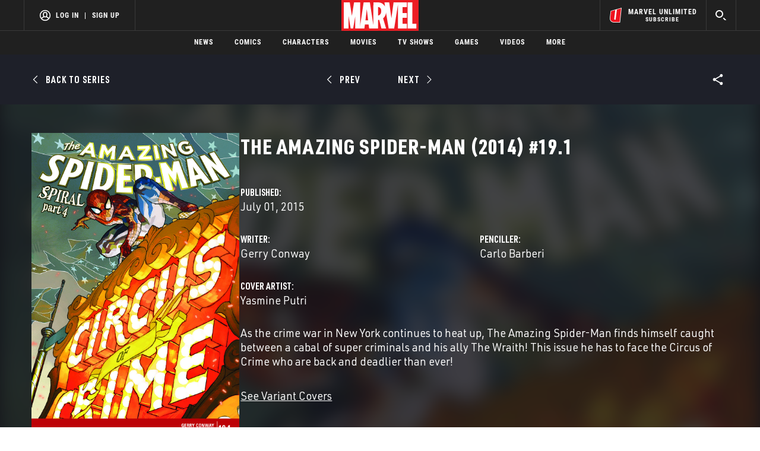

--- FILE ---
content_type: text/html; charset=utf-8
request_url: https://www.google.com/recaptcha/enterprise/anchor?ar=1&k=6LdY8_cZAAAAACuaDxPPyWpDPk5KXjGfPstGnKz1&co=aHR0cHM6Ly9jZG4ucmVnaXN0ZXJkaXNuZXkuZ28uY29tOjQ0Mw..&hl=en&v=N67nZn4AqZkNcbeMu4prBgzg&size=invisible&anchor-ms=20000&execute-ms=30000&cb=ekuhbxt1aqp3
body_size: 48589
content:
<!DOCTYPE HTML><html dir="ltr" lang="en"><head><meta http-equiv="Content-Type" content="text/html; charset=UTF-8">
<meta http-equiv="X-UA-Compatible" content="IE=edge">
<title>reCAPTCHA</title>
<style type="text/css">
/* cyrillic-ext */
@font-face {
  font-family: 'Roboto';
  font-style: normal;
  font-weight: 400;
  font-stretch: 100%;
  src: url(//fonts.gstatic.com/s/roboto/v48/KFO7CnqEu92Fr1ME7kSn66aGLdTylUAMa3GUBHMdazTgWw.woff2) format('woff2');
  unicode-range: U+0460-052F, U+1C80-1C8A, U+20B4, U+2DE0-2DFF, U+A640-A69F, U+FE2E-FE2F;
}
/* cyrillic */
@font-face {
  font-family: 'Roboto';
  font-style: normal;
  font-weight: 400;
  font-stretch: 100%;
  src: url(//fonts.gstatic.com/s/roboto/v48/KFO7CnqEu92Fr1ME7kSn66aGLdTylUAMa3iUBHMdazTgWw.woff2) format('woff2');
  unicode-range: U+0301, U+0400-045F, U+0490-0491, U+04B0-04B1, U+2116;
}
/* greek-ext */
@font-face {
  font-family: 'Roboto';
  font-style: normal;
  font-weight: 400;
  font-stretch: 100%;
  src: url(//fonts.gstatic.com/s/roboto/v48/KFO7CnqEu92Fr1ME7kSn66aGLdTylUAMa3CUBHMdazTgWw.woff2) format('woff2');
  unicode-range: U+1F00-1FFF;
}
/* greek */
@font-face {
  font-family: 'Roboto';
  font-style: normal;
  font-weight: 400;
  font-stretch: 100%;
  src: url(//fonts.gstatic.com/s/roboto/v48/KFO7CnqEu92Fr1ME7kSn66aGLdTylUAMa3-UBHMdazTgWw.woff2) format('woff2');
  unicode-range: U+0370-0377, U+037A-037F, U+0384-038A, U+038C, U+038E-03A1, U+03A3-03FF;
}
/* math */
@font-face {
  font-family: 'Roboto';
  font-style: normal;
  font-weight: 400;
  font-stretch: 100%;
  src: url(//fonts.gstatic.com/s/roboto/v48/KFO7CnqEu92Fr1ME7kSn66aGLdTylUAMawCUBHMdazTgWw.woff2) format('woff2');
  unicode-range: U+0302-0303, U+0305, U+0307-0308, U+0310, U+0312, U+0315, U+031A, U+0326-0327, U+032C, U+032F-0330, U+0332-0333, U+0338, U+033A, U+0346, U+034D, U+0391-03A1, U+03A3-03A9, U+03B1-03C9, U+03D1, U+03D5-03D6, U+03F0-03F1, U+03F4-03F5, U+2016-2017, U+2034-2038, U+203C, U+2040, U+2043, U+2047, U+2050, U+2057, U+205F, U+2070-2071, U+2074-208E, U+2090-209C, U+20D0-20DC, U+20E1, U+20E5-20EF, U+2100-2112, U+2114-2115, U+2117-2121, U+2123-214F, U+2190, U+2192, U+2194-21AE, U+21B0-21E5, U+21F1-21F2, U+21F4-2211, U+2213-2214, U+2216-22FF, U+2308-230B, U+2310, U+2319, U+231C-2321, U+2336-237A, U+237C, U+2395, U+239B-23B7, U+23D0, U+23DC-23E1, U+2474-2475, U+25AF, U+25B3, U+25B7, U+25BD, U+25C1, U+25CA, U+25CC, U+25FB, U+266D-266F, U+27C0-27FF, U+2900-2AFF, U+2B0E-2B11, U+2B30-2B4C, U+2BFE, U+3030, U+FF5B, U+FF5D, U+1D400-1D7FF, U+1EE00-1EEFF;
}
/* symbols */
@font-face {
  font-family: 'Roboto';
  font-style: normal;
  font-weight: 400;
  font-stretch: 100%;
  src: url(//fonts.gstatic.com/s/roboto/v48/KFO7CnqEu92Fr1ME7kSn66aGLdTylUAMaxKUBHMdazTgWw.woff2) format('woff2');
  unicode-range: U+0001-000C, U+000E-001F, U+007F-009F, U+20DD-20E0, U+20E2-20E4, U+2150-218F, U+2190, U+2192, U+2194-2199, U+21AF, U+21E6-21F0, U+21F3, U+2218-2219, U+2299, U+22C4-22C6, U+2300-243F, U+2440-244A, U+2460-24FF, U+25A0-27BF, U+2800-28FF, U+2921-2922, U+2981, U+29BF, U+29EB, U+2B00-2BFF, U+4DC0-4DFF, U+FFF9-FFFB, U+10140-1018E, U+10190-1019C, U+101A0, U+101D0-101FD, U+102E0-102FB, U+10E60-10E7E, U+1D2C0-1D2D3, U+1D2E0-1D37F, U+1F000-1F0FF, U+1F100-1F1AD, U+1F1E6-1F1FF, U+1F30D-1F30F, U+1F315, U+1F31C, U+1F31E, U+1F320-1F32C, U+1F336, U+1F378, U+1F37D, U+1F382, U+1F393-1F39F, U+1F3A7-1F3A8, U+1F3AC-1F3AF, U+1F3C2, U+1F3C4-1F3C6, U+1F3CA-1F3CE, U+1F3D4-1F3E0, U+1F3ED, U+1F3F1-1F3F3, U+1F3F5-1F3F7, U+1F408, U+1F415, U+1F41F, U+1F426, U+1F43F, U+1F441-1F442, U+1F444, U+1F446-1F449, U+1F44C-1F44E, U+1F453, U+1F46A, U+1F47D, U+1F4A3, U+1F4B0, U+1F4B3, U+1F4B9, U+1F4BB, U+1F4BF, U+1F4C8-1F4CB, U+1F4D6, U+1F4DA, U+1F4DF, U+1F4E3-1F4E6, U+1F4EA-1F4ED, U+1F4F7, U+1F4F9-1F4FB, U+1F4FD-1F4FE, U+1F503, U+1F507-1F50B, U+1F50D, U+1F512-1F513, U+1F53E-1F54A, U+1F54F-1F5FA, U+1F610, U+1F650-1F67F, U+1F687, U+1F68D, U+1F691, U+1F694, U+1F698, U+1F6AD, U+1F6B2, U+1F6B9-1F6BA, U+1F6BC, U+1F6C6-1F6CF, U+1F6D3-1F6D7, U+1F6E0-1F6EA, U+1F6F0-1F6F3, U+1F6F7-1F6FC, U+1F700-1F7FF, U+1F800-1F80B, U+1F810-1F847, U+1F850-1F859, U+1F860-1F887, U+1F890-1F8AD, U+1F8B0-1F8BB, U+1F8C0-1F8C1, U+1F900-1F90B, U+1F93B, U+1F946, U+1F984, U+1F996, U+1F9E9, U+1FA00-1FA6F, U+1FA70-1FA7C, U+1FA80-1FA89, U+1FA8F-1FAC6, U+1FACE-1FADC, U+1FADF-1FAE9, U+1FAF0-1FAF8, U+1FB00-1FBFF;
}
/* vietnamese */
@font-face {
  font-family: 'Roboto';
  font-style: normal;
  font-weight: 400;
  font-stretch: 100%;
  src: url(//fonts.gstatic.com/s/roboto/v48/KFO7CnqEu92Fr1ME7kSn66aGLdTylUAMa3OUBHMdazTgWw.woff2) format('woff2');
  unicode-range: U+0102-0103, U+0110-0111, U+0128-0129, U+0168-0169, U+01A0-01A1, U+01AF-01B0, U+0300-0301, U+0303-0304, U+0308-0309, U+0323, U+0329, U+1EA0-1EF9, U+20AB;
}
/* latin-ext */
@font-face {
  font-family: 'Roboto';
  font-style: normal;
  font-weight: 400;
  font-stretch: 100%;
  src: url(//fonts.gstatic.com/s/roboto/v48/KFO7CnqEu92Fr1ME7kSn66aGLdTylUAMa3KUBHMdazTgWw.woff2) format('woff2');
  unicode-range: U+0100-02BA, U+02BD-02C5, U+02C7-02CC, U+02CE-02D7, U+02DD-02FF, U+0304, U+0308, U+0329, U+1D00-1DBF, U+1E00-1E9F, U+1EF2-1EFF, U+2020, U+20A0-20AB, U+20AD-20C0, U+2113, U+2C60-2C7F, U+A720-A7FF;
}
/* latin */
@font-face {
  font-family: 'Roboto';
  font-style: normal;
  font-weight: 400;
  font-stretch: 100%;
  src: url(//fonts.gstatic.com/s/roboto/v48/KFO7CnqEu92Fr1ME7kSn66aGLdTylUAMa3yUBHMdazQ.woff2) format('woff2');
  unicode-range: U+0000-00FF, U+0131, U+0152-0153, U+02BB-02BC, U+02C6, U+02DA, U+02DC, U+0304, U+0308, U+0329, U+2000-206F, U+20AC, U+2122, U+2191, U+2193, U+2212, U+2215, U+FEFF, U+FFFD;
}
/* cyrillic-ext */
@font-face {
  font-family: 'Roboto';
  font-style: normal;
  font-weight: 500;
  font-stretch: 100%;
  src: url(//fonts.gstatic.com/s/roboto/v48/KFO7CnqEu92Fr1ME7kSn66aGLdTylUAMa3GUBHMdazTgWw.woff2) format('woff2');
  unicode-range: U+0460-052F, U+1C80-1C8A, U+20B4, U+2DE0-2DFF, U+A640-A69F, U+FE2E-FE2F;
}
/* cyrillic */
@font-face {
  font-family: 'Roboto';
  font-style: normal;
  font-weight: 500;
  font-stretch: 100%;
  src: url(//fonts.gstatic.com/s/roboto/v48/KFO7CnqEu92Fr1ME7kSn66aGLdTylUAMa3iUBHMdazTgWw.woff2) format('woff2');
  unicode-range: U+0301, U+0400-045F, U+0490-0491, U+04B0-04B1, U+2116;
}
/* greek-ext */
@font-face {
  font-family: 'Roboto';
  font-style: normal;
  font-weight: 500;
  font-stretch: 100%;
  src: url(//fonts.gstatic.com/s/roboto/v48/KFO7CnqEu92Fr1ME7kSn66aGLdTylUAMa3CUBHMdazTgWw.woff2) format('woff2');
  unicode-range: U+1F00-1FFF;
}
/* greek */
@font-face {
  font-family: 'Roboto';
  font-style: normal;
  font-weight: 500;
  font-stretch: 100%;
  src: url(//fonts.gstatic.com/s/roboto/v48/KFO7CnqEu92Fr1ME7kSn66aGLdTylUAMa3-UBHMdazTgWw.woff2) format('woff2');
  unicode-range: U+0370-0377, U+037A-037F, U+0384-038A, U+038C, U+038E-03A1, U+03A3-03FF;
}
/* math */
@font-face {
  font-family: 'Roboto';
  font-style: normal;
  font-weight: 500;
  font-stretch: 100%;
  src: url(//fonts.gstatic.com/s/roboto/v48/KFO7CnqEu92Fr1ME7kSn66aGLdTylUAMawCUBHMdazTgWw.woff2) format('woff2');
  unicode-range: U+0302-0303, U+0305, U+0307-0308, U+0310, U+0312, U+0315, U+031A, U+0326-0327, U+032C, U+032F-0330, U+0332-0333, U+0338, U+033A, U+0346, U+034D, U+0391-03A1, U+03A3-03A9, U+03B1-03C9, U+03D1, U+03D5-03D6, U+03F0-03F1, U+03F4-03F5, U+2016-2017, U+2034-2038, U+203C, U+2040, U+2043, U+2047, U+2050, U+2057, U+205F, U+2070-2071, U+2074-208E, U+2090-209C, U+20D0-20DC, U+20E1, U+20E5-20EF, U+2100-2112, U+2114-2115, U+2117-2121, U+2123-214F, U+2190, U+2192, U+2194-21AE, U+21B0-21E5, U+21F1-21F2, U+21F4-2211, U+2213-2214, U+2216-22FF, U+2308-230B, U+2310, U+2319, U+231C-2321, U+2336-237A, U+237C, U+2395, U+239B-23B7, U+23D0, U+23DC-23E1, U+2474-2475, U+25AF, U+25B3, U+25B7, U+25BD, U+25C1, U+25CA, U+25CC, U+25FB, U+266D-266F, U+27C0-27FF, U+2900-2AFF, U+2B0E-2B11, U+2B30-2B4C, U+2BFE, U+3030, U+FF5B, U+FF5D, U+1D400-1D7FF, U+1EE00-1EEFF;
}
/* symbols */
@font-face {
  font-family: 'Roboto';
  font-style: normal;
  font-weight: 500;
  font-stretch: 100%;
  src: url(//fonts.gstatic.com/s/roboto/v48/KFO7CnqEu92Fr1ME7kSn66aGLdTylUAMaxKUBHMdazTgWw.woff2) format('woff2');
  unicode-range: U+0001-000C, U+000E-001F, U+007F-009F, U+20DD-20E0, U+20E2-20E4, U+2150-218F, U+2190, U+2192, U+2194-2199, U+21AF, U+21E6-21F0, U+21F3, U+2218-2219, U+2299, U+22C4-22C6, U+2300-243F, U+2440-244A, U+2460-24FF, U+25A0-27BF, U+2800-28FF, U+2921-2922, U+2981, U+29BF, U+29EB, U+2B00-2BFF, U+4DC0-4DFF, U+FFF9-FFFB, U+10140-1018E, U+10190-1019C, U+101A0, U+101D0-101FD, U+102E0-102FB, U+10E60-10E7E, U+1D2C0-1D2D3, U+1D2E0-1D37F, U+1F000-1F0FF, U+1F100-1F1AD, U+1F1E6-1F1FF, U+1F30D-1F30F, U+1F315, U+1F31C, U+1F31E, U+1F320-1F32C, U+1F336, U+1F378, U+1F37D, U+1F382, U+1F393-1F39F, U+1F3A7-1F3A8, U+1F3AC-1F3AF, U+1F3C2, U+1F3C4-1F3C6, U+1F3CA-1F3CE, U+1F3D4-1F3E0, U+1F3ED, U+1F3F1-1F3F3, U+1F3F5-1F3F7, U+1F408, U+1F415, U+1F41F, U+1F426, U+1F43F, U+1F441-1F442, U+1F444, U+1F446-1F449, U+1F44C-1F44E, U+1F453, U+1F46A, U+1F47D, U+1F4A3, U+1F4B0, U+1F4B3, U+1F4B9, U+1F4BB, U+1F4BF, U+1F4C8-1F4CB, U+1F4D6, U+1F4DA, U+1F4DF, U+1F4E3-1F4E6, U+1F4EA-1F4ED, U+1F4F7, U+1F4F9-1F4FB, U+1F4FD-1F4FE, U+1F503, U+1F507-1F50B, U+1F50D, U+1F512-1F513, U+1F53E-1F54A, U+1F54F-1F5FA, U+1F610, U+1F650-1F67F, U+1F687, U+1F68D, U+1F691, U+1F694, U+1F698, U+1F6AD, U+1F6B2, U+1F6B9-1F6BA, U+1F6BC, U+1F6C6-1F6CF, U+1F6D3-1F6D7, U+1F6E0-1F6EA, U+1F6F0-1F6F3, U+1F6F7-1F6FC, U+1F700-1F7FF, U+1F800-1F80B, U+1F810-1F847, U+1F850-1F859, U+1F860-1F887, U+1F890-1F8AD, U+1F8B0-1F8BB, U+1F8C0-1F8C1, U+1F900-1F90B, U+1F93B, U+1F946, U+1F984, U+1F996, U+1F9E9, U+1FA00-1FA6F, U+1FA70-1FA7C, U+1FA80-1FA89, U+1FA8F-1FAC6, U+1FACE-1FADC, U+1FADF-1FAE9, U+1FAF0-1FAF8, U+1FB00-1FBFF;
}
/* vietnamese */
@font-face {
  font-family: 'Roboto';
  font-style: normal;
  font-weight: 500;
  font-stretch: 100%;
  src: url(//fonts.gstatic.com/s/roboto/v48/KFO7CnqEu92Fr1ME7kSn66aGLdTylUAMa3OUBHMdazTgWw.woff2) format('woff2');
  unicode-range: U+0102-0103, U+0110-0111, U+0128-0129, U+0168-0169, U+01A0-01A1, U+01AF-01B0, U+0300-0301, U+0303-0304, U+0308-0309, U+0323, U+0329, U+1EA0-1EF9, U+20AB;
}
/* latin-ext */
@font-face {
  font-family: 'Roboto';
  font-style: normal;
  font-weight: 500;
  font-stretch: 100%;
  src: url(//fonts.gstatic.com/s/roboto/v48/KFO7CnqEu92Fr1ME7kSn66aGLdTylUAMa3KUBHMdazTgWw.woff2) format('woff2');
  unicode-range: U+0100-02BA, U+02BD-02C5, U+02C7-02CC, U+02CE-02D7, U+02DD-02FF, U+0304, U+0308, U+0329, U+1D00-1DBF, U+1E00-1E9F, U+1EF2-1EFF, U+2020, U+20A0-20AB, U+20AD-20C0, U+2113, U+2C60-2C7F, U+A720-A7FF;
}
/* latin */
@font-face {
  font-family: 'Roboto';
  font-style: normal;
  font-weight: 500;
  font-stretch: 100%;
  src: url(//fonts.gstatic.com/s/roboto/v48/KFO7CnqEu92Fr1ME7kSn66aGLdTylUAMa3yUBHMdazQ.woff2) format('woff2');
  unicode-range: U+0000-00FF, U+0131, U+0152-0153, U+02BB-02BC, U+02C6, U+02DA, U+02DC, U+0304, U+0308, U+0329, U+2000-206F, U+20AC, U+2122, U+2191, U+2193, U+2212, U+2215, U+FEFF, U+FFFD;
}
/* cyrillic-ext */
@font-face {
  font-family: 'Roboto';
  font-style: normal;
  font-weight: 900;
  font-stretch: 100%;
  src: url(//fonts.gstatic.com/s/roboto/v48/KFO7CnqEu92Fr1ME7kSn66aGLdTylUAMa3GUBHMdazTgWw.woff2) format('woff2');
  unicode-range: U+0460-052F, U+1C80-1C8A, U+20B4, U+2DE0-2DFF, U+A640-A69F, U+FE2E-FE2F;
}
/* cyrillic */
@font-face {
  font-family: 'Roboto';
  font-style: normal;
  font-weight: 900;
  font-stretch: 100%;
  src: url(//fonts.gstatic.com/s/roboto/v48/KFO7CnqEu92Fr1ME7kSn66aGLdTylUAMa3iUBHMdazTgWw.woff2) format('woff2');
  unicode-range: U+0301, U+0400-045F, U+0490-0491, U+04B0-04B1, U+2116;
}
/* greek-ext */
@font-face {
  font-family: 'Roboto';
  font-style: normal;
  font-weight: 900;
  font-stretch: 100%;
  src: url(//fonts.gstatic.com/s/roboto/v48/KFO7CnqEu92Fr1ME7kSn66aGLdTylUAMa3CUBHMdazTgWw.woff2) format('woff2');
  unicode-range: U+1F00-1FFF;
}
/* greek */
@font-face {
  font-family: 'Roboto';
  font-style: normal;
  font-weight: 900;
  font-stretch: 100%;
  src: url(//fonts.gstatic.com/s/roboto/v48/KFO7CnqEu92Fr1ME7kSn66aGLdTylUAMa3-UBHMdazTgWw.woff2) format('woff2');
  unicode-range: U+0370-0377, U+037A-037F, U+0384-038A, U+038C, U+038E-03A1, U+03A3-03FF;
}
/* math */
@font-face {
  font-family: 'Roboto';
  font-style: normal;
  font-weight: 900;
  font-stretch: 100%;
  src: url(//fonts.gstatic.com/s/roboto/v48/KFO7CnqEu92Fr1ME7kSn66aGLdTylUAMawCUBHMdazTgWw.woff2) format('woff2');
  unicode-range: U+0302-0303, U+0305, U+0307-0308, U+0310, U+0312, U+0315, U+031A, U+0326-0327, U+032C, U+032F-0330, U+0332-0333, U+0338, U+033A, U+0346, U+034D, U+0391-03A1, U+03A3-03A9, U+03B1-03C9, U+03D1, U+03D5-03D6, U+03F0-03F1, U+03F4-03F5, U+2016-2017, U+2034-2038, U+203C, U+2040, U+2043, U+2047, U+2050, U+2057, U+205F, U+2070-2071, U+2074-208E, U+2090-209C, U+20D0-20DC, U+20E1, U+20E5-20EF, U+2100-2112, U+2114-2115, U+2117-2121, U+2123-214F, U+2190, U+2192, U+2194-21AE, U+21B0-21E5, U+21F1-21F2, U+21F4-2211, U+2213-2214, U+2216-22FF, U+2308-230B, U+2310, U+2319, U+231C-2321, U+2336-237A, U+237C, U+2395, U+239B-23B7, U+23D0, U+23DC-23E1, U+2474-2475, U+25AF, U+25B3, U+25B7, U+25BD, U+25C1, U+25CA, U+25CC, U+25FB, U+266D-266F, U+27C0-27FF, U+2900-2AFF, U+2B0E-2B11, U+2B30-2B4C, U+2BFE, U+3030, U+FF5B, U+FF5D, U+1D400-1D7FF, U+1EE00-1EEFF;
}
/* symbols */
@font-face {
  font-family: 'Roboto';
  font-style: normal;
  font-weight: 900;
  font-stretch: 100%;
  src: url(//fonts.gstatic.com/s/roboto/v48/KFO7CnqEu92Fr1ME7kSn66aGLdTylUAMaxKUBHMdazTgWw.woff2) format('woff2');
  unicode-range: U+0001-000C, U+000E-001F, U+007F-009F, U+20DD-20E0, U+20E2-20E4, U+2150-218F, U+2190, U+2192, U+2194-2199, U+21AF, U+21E6-21F0, U+21F3, U+2218-2219, U+2299, U+22C4-22C6, U+2300-243F, U+2440-244A, U+2460-24FF, U+25A0-27BF, U+2800-28FF, U+2921-2922, U+2981, U+29BF, U+29EB, U+2B00-2BFF, U+4DC0-4DFF, U+FFF9-FFFB, U+10140-1018E, U+10190-1019C, U+101A0, U+101D0-101FD, U+102E0-102FB, U+10E60-10E7E, U+1D2C0-1D2D3, U+1D2E0-1D37F, U+1F000-1F0FF, U+1F100-1F1AD, U+1F1E6-1F1FF, U+1F30D-1F30F, U+1F315, U+1F31C, U+1F31E, U+1F320-1F32C, U+1F336, U+1F378, U+1F37D, U+1F382, U+1F393-1F39F, U+1F3A7-1F3A8, U+1F3AC-1F3AF, U+1F3C2, U+1F3C4-1F3C6, U+1F3CA-1F3CE, U+1F3D4-1F3E0, U+1F3ED, U+1F3F1-1F3F3, U+1F3F5-1F3F7, U+1F408, U+1F415, U+1F41F, U+1F426, U+1F43F, U+1F441-1F442, U+1F444, U+1F446-1F449, U+1F44C-1F44E, U+1F453, U+1F46A, U+1F47D, U+1F4A3, U+1F4B0, U+1F4B3, U+1F4B9, U+1F4BB, U+1F4BF, U+1F4C8-1F4CB, U+1F4D6, U+1F4DA, U+1F4DF, U+1F4E3-1F4E6, U+1F4EA-1F4ED, U+1F4F7, U+1F4F9-1F4FB, U+1F4FD-1F4FE, U+1F503, U+1F507-1F50B, U+1F50D, U+1F512-1F513, U+1F53E-1F54A, U+1F54F-1F5FA, U+1F610, U+1F650-1F67F, U+1F687, U+1F68D, U+1F691, U+1F694, U+1F698, U+1F6AD, U+1F6B2, U+1F6B9-1F6BA, U+1F6BC, U+1F6C6-1F6CF, U+1F6D3-1F6D7, U+1F6E0-1F6EA, U+1F6F0-1F6F3, U+1F6F7-1F6FC, U+1F700-1F7FF, U+1F800-1F80B, U+1F810-1F847, U+1F850-1F859, U+1F860-1F887, U+1F890-1F8AD, U+1F8B0-1F8BB, U+1F8C0-1F8C1, U+1F900-1F90B, U+1F93B, U+1F946, U+1F984, U+1F996, U+1F9E9, U+1FA00-1FA6F, U+1FA70-1FA7C, U+1FA80-1FA89, U+1FA8F-1FAC6, U+1FACE-1FADC, U+1FADF-1FAE9, U+1FAF0-1FAF8, U+1FB00-1FBFF;
}
/* vietnamese */
@font-face {
  font-family: 'Roboto';
  font-style: normal;
  font-weight: 900;
  font-stretch: 100%;
  src: url(//fonts.gstatic.com/s/roboto/v48/KFO7CnqEu92Fr1ME7kSn66aGLdTylUAMa3OUBHMdazTgWw.woff2) format('woff2');
  unicode-range: U+0102-0103, U+0110-0111, U+0128-0129, U+0168-0169, U+01A0-01A1, U+01AF-01B0, U+0300-0301, U+0303-0304, U+0308-0309, U+0323, U+0329, U+1EA0-1EF9, U+20AB;
}
/* latin-ext */
@font-face {
  font-family: 'Roboto';
  font-style: normal;
  font-weight: 900;
  font-stretch: 100%;
  src: url(//fonts.gstatic.com/s/roboto/v48/KFO7CnqEu92Fr1ME7kSn66aGLdTylUAMa3KUBHMdazTgWw.woff2) format('woff2');
  unicode-range: U+0100-02BA, U+02BD-02C5, U+02C7-02CC, U+02CE-02D7, U+02DD-02FF, U+0304, U+0308, U+0329, U+1D00-1DBF, U+1E00-1E9F, U+1EF2-1EFF, U+2020, U+20A0-20AB, U+20AD-20C0, U+2113, U+2C60-2C7F, U+A720-A7FF;
}
/* latin */
@font-face {
  font-family: 'Roboto';
  font-style: normal;
  font-weight: 900;
  font-stretch: 100%;
  src: url(//fonts.gstatic.com/s/roboto/v48/KFO7CnqEu92Fr1ME7kSn66aGLdTylUAMa3yUBHMdazQ.woff2) format('woff2');
  unicode-range: U+0000-00FF, U+0131, U+0152-0153, U+02BB-02BC, U+02C6, U+02DA, U+02DC, U+0304, U+0308, U+0329, U+2000-206F, U+20AC, U+2122, U+2191, U+2193, U+2212, U+2215, U+FEFF, U+FFFD;
}

</style>
<link rel="stylesheet" type="text/css" href="https://www.gstatic.com/recaptcha/releases/N67nZn4AqZkNcbeMu4prBgzg/styles__ltr.css">
<script nonce="BWHugKMZFUcWYkLf_Ix8xw" type="text/javascript">window['__recaptcha_api'] = 'https://www.google.com/recaptcha/enterprise/';</script>
<script type="text/javascript" src="https://www.gstatic.com/recaptcha/releases/N67nZn4AqZkNcbeMu4prBgzg/recaptcha__en.js" nonce="BWHugKMZFUcWYkLf_Ix8xw">
      
    </script></head>
<body><div id="rc-anchor-alert" class="rc-anchor-alert"></div>
<input type="hidden" id="recaptcha-token" value="[base64]">
<script type="text/javascript" nonce="BWHugKMZFUcWYkLf_Ix8xw">
      recaptcha.anchor.Main.init("[\x22ainput\x22,[\x22bgdata\x22,\x22\x22,\[base64]/[base64]/[base64]/bmV3IHJbeF0oY1swXSk6RT09Mj9uZXcgclt4XShjWzBdLGNbMV0pOkU9PTM/bmV3IHJbeF0oY1swXSxjWzFdLGNbMl0pOkU9PTQ/[base64]/[base64]/[base64]/[base64]/[base64]/[base64]/[base64]/[base64]\x22,\[base64]\x22,\x22w7xKw4zCqgrCssOYw6rCtcOzJsOLA8OjEcOXKcKbw5tZa8Obw5rDlVdPT8OIPcKDeMODDcOdHQvCr8KCwqEqbiLCkS7DrMOlw5PCmx0Nwr1fwqDDlAbCj0VywqTDr8Kcw57DgE1Gw59fGsKJIcOTwpZoUsKMPHY7w4vCjw/[base64]/CvcKGUVwow6PCisK4wrZCJcO3wqJsSDTCrHcWw4nCkMO3w77DvFk+Yw/CgFRrwqkDEsOSwoHCgyDDkMOMw6EnwqoMw69Yw5IewrvDn8O9w6XCrsOPF8K+w4d/w4nCpi4NYcOjDsKEw6zDtMKtwovDnMKVaMK/w5rCvydqwq1/wptzQg/DvVfDigVsciMWw5tnKcOnPcKdw51WAsK2C8OLags5w67CocK8w5nDkEPDqTvDin59w75OwpZqwprCkSRZwrfChh8PB8KFwrNIwpXCtcKTw4gIwpIsEsKWQETDoX5JMcKhBiMqwr3Ci8O/[base64]/RMO9w7/DiHbCpsKow4sYX1FAw6jCncO2wokXw4XDsW/DhjfDl2ENw7bDocKNw7vDlMKSw5HCtzACw5AxeMKWCVDCoTbDnmAbwo4QJmUSB8KywolHJG8Ab0PChB3CjMKtE8KCYkPCvCA9w55uw7TCk0R3w4IeVDPCm8KWwpFmw6XCr8OsY0QTwrHDrMKaw75nEsOmw7ptw7TDuMOcwpEmw4Raw7/[base64]/CrcK5LsK/[base64]/DtHcHd8KKI8KOEcOxw7EJC8K6LsK3wpjDpVXCisO8wrdowrHChxQxMV7CqMO/wolKKDgHwp5Uw7QdbMK8w7LCpE5Nw5EZNiLDmsKAw4R0wpnDhsKhYsKJfQR8JR54fsO6wqfCmcKCHhVkw4s3w6jDgsOUw48zw7TDvggbw4/CuTvCi0HCv8KKwp8mwofCj8OPwp0Ow67DkMOEwq/[base64]/Cug4zNsKkw7DDpMOdwrQBwo/ChT4XcMO8J0wBJsO6w4MQGsOnecOLCHjCqnJGG8K4VifDuMORCDDCiMKcw7rDvMKoGcObwqnDq0/CncOYw5nClyfDq2LDlMKHM8KFw7FiewVxw5cKViZHw5/CocKJwofDtsKawq/CnsKfwoMLPcO/w5XChsKmw4MZU3DDg2BrUFYGw4E2w4Zqwq7CtAjDqFYeNB7DrMKaYV/Cr3DDrcKoLUbCjsKYw7vDusK+Cm0tEXxEfcKew4gfWUDDgjgOw6vDnhoLw7lrwoHCs8OfH8OSwpLDlcKJCCrCgsONJcONwp54wo3ChsKSTkXCmFNHwoLDmEIvYMKPcGpjw6DClMOww7/DssKmLmXCjgUJE8OhN8KQYsOww5xCLhfDhsO+w5HDjcOEwrfCucKhw6UlEsKKwrDDs8OfUDDCkcKKVcOQw6pWwrnCssKgwrtRCcOde8KhwqIuwr7CisK2RFPDmMKFw5TDiFklwrE/b8K6wp5vdUjDrMK/MH1tw4/CtHNmwpnDmFjCuwbDoCTCnB8owq/DncKKwrnCpMO8wo4Ke8OCTcO/ZcKdHWfCvsKZAgBfwqbDsEhHwqIkDykmPmQ3w5DCo8OswoPDkMKQwoVVw504QzEdwpdOTT/CrcOiw4PDhcK9w5nDvCvDoWkQw7PChcOSGcO0bybDr3TDrGvCncKVbiwoQETCrlXDisKrwrJWZA1ew4PDrmQxf1/Cgl/DlSIYfwDCqMKcVsOnThhhwphLPMKQw4MYe1AVFsOIw7rCq8K3CiJtw4jDkcKBBH09fMOkDsOmUSvCvXgEwqfDu8K9wps/[base64]/DmMKZw5wYAMO2HsKbw5bDiMOMIsOKSz9Xwp9rfcOdLsOpw5/[base64]/w5V9B14fw5LCvcKyw5/DsMK5EWMow70FwqlzKhN1PMKqeBvDucOrw5bCtcKowo/[base64]/CssKyw7BhwoYpw69nwoJeAcOrwrdiKh/CoXMYw5PDgCLChsOcwoorS0jCoj1YwpxvwrgNGsOwasOvwoEbwoV1wrVLw51UJE/Cty7DmhHCv2hawpTCqsKxT8KFwo7DuMK/[base64]/CtcOhC8Oqwq7DkjjDnXAqw4w6wpxMwqsmJcO6Y8Kjw7oWa03Di0/CiVrCm8OEVRlHYzZAw77Dr3k5J8OYwoMHwp0BwoDCjWPDscOccMKcGMKseMO8w48Gw5seLzlFF2Zew4I0w5QhwqBlRA/Dp8KQXcOfw7Vnwo3CicKbw63DqmNTwqrCrsK8KMKywoTCo8K2KCvClUfDlcKnwr/DvsOKVcOVHHrCrsKjwprCgxnCmsOtbD3CvsKWa0Q4w68Cw5TDimDDv1XDkMKww7cvBl7DgVLDssKkUMOZeMOtH8O/[base64]/[base64]/CmTMZbcKjTsOiR8ONCcOWRcOBFMKCw4vCpknDg3XDnsK9Q0XCklnCv8KtfMKlwpjDtcOLw658w5DDvWAGPS7CtMKVw6vDujfDnMK0wpoeMcK8PsOGYMK9w5M1w63DiVvDtnXCmFHDph7Dn1HDvMKkwqR/[base64]/[base64]/[base64]/DrHjDoMKOF8KDI0fCpMKANG06OybDmwDDicOlw6/DjHXDn0pEwo9sJEV+KVZbKsKXwqfCpUzCimDCrcKFw7IYwoQswphEf8O4MsOww6k8XicqP0nDhGpGecOywrAAw63Cg8OLCcKKwrvCpMOewr7ClcO0IMK3wpt+UcOLwqXChsO3wqLDnsORw7McTcOELcOBwpHCk8OMw7J/wrXCg8KpYkR/PyZwwrUtRXlOw64Rw6ZXdmnDhcOww49CwqECQj7CgcKDb1XCmEE3wqrCv8O4eHTCu3ksw7TDlcO6wp/DjsKqw4wHwqheRRcpEcKjw63DhRrCl3ZVUzHCuMOLccOewpTDs8KYwrfCrcKXw5bDihdBw54FXcKRZ8KHw5HCqEAzwpkPdMKWAsOCw4nDpsOUwoBdO8OUwpQUJsKCVQFFworCg8ObwpXDiCRiS3FQTMO1wrHDnDgBw58VSsK1woBuUsOyw7HDhU4Vw5pZwq8gwoZ/[base64]/fcK6Rl8UT8O4DsOpw6HCsUBswpVrw77DmEZCw58Dw43DhcOuYsKLw43Ctw5Iw60WBDw0wrDDrMKPw6/DiMOCUljDvTvCtsKPeSUtPGLDkMKlLMOHV01KOCA0GCDDocOfSCAELhBnwr3DuSHDocKrw61Dw6TCnHA6wqxNwr9OXjTDicOFFcKwwovCnMKEe8OOT8OkLDdaIAtLFioGwrTCnDLCin0tPwTDjMKQOU3DncKUY3TCpF1/e8KxeFbDgcKVwr/CrB8NWcOJR8OHwodIwrHDscOpPQ8AwpDDoMO1w7QLdHjCrsKCw5ZHw4/CpMKKL8OofWdOwr7CusKPw6QlwpLDgmbDgxxURcKGwoZiOWJ6Q8KWVsOtw5TDpMKXw77CucKDw5RgwrPCk8OUIsKYAMObZDPCgMOPwpkfwqMTw45ARVzChGrCsyhMYsOyE3TCm8KBNcKAHW3CpsOENMOfdGLDkcOZfT/DkhDDicOjHsKCBzHDg8K9QWcUbF1GUsOuESIJw4Nee8O6w6Zrw6LCtEY/wovCusKPw5jCscK6FsK9dyE0ZhUxbH/DpcOjG3RVDsKbR1TCqMKiw6/DqGQ2w77CssOsWgVewqtaHcKuZsOfYgXCncKGwoovC03Dl8KZbsK4w58+w4zDgynCl0DDj0dbwqItwqLDhcKvw48YFCrDjcOoworDkCpZw5zCucK5DcKOw7nDpDLDhsK7wpjCk8Olw7/DhsOgwozClArDtMO/wrxlPSwSwprCvcKXwrHDtRsLZivCoUluX8KVMsOgw7DDtMO1wqxtwolnIcO8TQnCuiTCs17Cq8OJHMOTw75HHsOUR8O8wpzCscO9BMOiVsKrw5DCg380AsKWczzCum7CoHTDvWAuw5YDIQ/Dv8KcwqLDiMKfBMKwKsKQZsKjYMKWBlFYw5Afe3ciwqbCgsOzcD3DpcKOVcOtwpkDwpMXd8OvwoXDs8K/CsOpFhnDk8KWGhFmYXbCjFE/w5gewoLDiMKSVsKCbcK+wohXwqZLC15RBSnDoMOmwrnDr8KgQx1LIcO9Iw0Vw6l6BXVVFcOvZsOQLCrCliXClglYwqvCpkfDoC7ClWJaw6lQQzM9S8KRa8K1OR1qPTV/EcOgwpLDsRfDjcKNw6jDrH7CpcKWwqYuHVbCs8KlFsKJeG9tw715wo3ChsKqw5DCqsKWw5NTVsOaw596ecOqFUJ9T2rCrijCrwTDhcOYwobDsMKzwqfCsy14bcOtSQHDgsKSwp1SZFvDpV3CoHjDksKSw5XDj8Odw4E5FmXCmRnCnml5IsKmw7jDqAXDokTCsGN3MsO/wqsyBwcKPcKYwpwLw7rCgMKKw5lWwp7DpCUkwoLCoRTCocKFwqxUJ2/[base64]/[base64]/KcKxwqsEwr87wqMHwpx0dcKNWWXCssKdMCM5XjotAsOJRsO2HsKrw4xZQXDCoyjCtFzDgsOgw7BSejzDjsKOwoPCusO2wrXCssO2w7l9AsKrPxJUwpzClcOsGRDCsVxLdMKmO0vDo8KSwohGP8KOwotcw7TDpcOfLA9iw6bCuMK8O0Rqw4/Dix7CllHDrsOGVsOQPCwjw7rDmzzDshLCsS1Hw7Vla8O6wr3CgUxYwoFEw5EwHsODw4cNMQnCvR3CisKVw41oJMKYwpRLw5Viw7plw5Vww6cuwp/CkMKWKELClHomw702wqXDqVzDnUkiw7ZFwqFww4wvwprDuBEba8KQccKqw7jDo8OEw65/[base64]/[base64]/DmcOoMxMSwpfChBLCmXrCkMKBwoTDi8KMVyzCtk/CkGAzZmTDun7CpAXDv8OKHwzCpsKPwrvCqiNzw4NHwrHCvxzCmsORQcOSw5HDrMOvwp7Ctwt6w6vDpxxSw6vChsOCwqzCtEZ2wqHCg1/CrcOkC8KIw4LCtW0Cw7tiJ0nDhMKIw7sPw6RCWWYhw7fDmkEiwqZcw5TCtBJtZktrw5k8w4rCliYWwqoLw4PDiwvDgMO8C8Onw7bDmcKlfcOqw4ErRcKswpIwwqo8w5fDvsODQFwHwq/CvcOLwqdIw7XDvlDCgMKMUj/[base64]/[base64]/CpGDDgzjDhEHDkVITRVEmQMK+WDXCnE3DlHXCpcKWwoTDrMO/BcKNwoY6BMOYHsOZwpvCqlzCqSMcJcKswr5HGV1XH2Yyb8KfRnHDqMOIwoYiw5pRwrJKJjPCmDbCjMOkwozDqnM4w7TCuXFTw7jDlybDqQ8FMSXDmMKjw6zCq8KKwr9+w6jCiQDCh8O7wq7Ckm/[base64]/[base64]/ZQ7Dtn7Dug9RZW7DmyEew6JywoQ6Kj44W0rDl8OnwqpJWMO5Jh9QIcKgekd8wqMRwrzDpkF3YUXDvyvDusKFPMKIwrnCg3pvVMO/woNJQMKAAyPDvmURMG4LJ1zCpsKfw7zDvsKIwrrDrsOIfcK4WVYHw5TCsHdXwrMDQ8KjQ1LCnMKOwr3CrsOww6nDtMOlAsKbWMO3w6zDnwfCssKEwrF8PEk/wozDjMKXQcKIAsK8JsKdwo5lKnwSYTpiShnDtCXDqAjClMK/wrHDlDTCmMO0H8KQacK3bD4owpsNAnMbwpVWwpnDicO/wpV3dQHDocOJwqbDj07DtcKzw7lUSMKuw5hoQ8OtOg/Coz1swpVXcBjDtgzCnyDCisOTLsOYE1rDk8K8wrnDsgwFw4DCrcOkwojCmsOyWcKtL0RdCMK8w4tmGC/CpFXCikTCrcOpEH0BwplXJz5nRsKVwqbCscOrNl3CkSg2HCwGH37DmlxXMTnDuE7Dhj9RJ2zCusO0wpnDssK9wrnChV0Ww67CrcKswpg+BcO/WMKcwpcQw4p0wpXDkcOLwqBTPXZEasK4VAspw6ZGwrxoUSlOST3CtWvCvsKKwrJlIDIfwoTCisOww4Usw6LCoMOCwolEacOJQFnDiiEpa0HDhFjDh8Onw7svwrtrJy9zwp7CkAI4ZFlDP8O2w4fDjjPDuMONBcOyKhl9JlvChUbCpcK2w7/CmBDCqsKKGsKiw5sYw77CsMO0w61eH8KiGcK/wrfDtiV8LjTDgyLDvyvDn8KMfsKvITYHw6h2OlvDtsKqGcKlw4Q0wo83w7EhwpzDm8K/wpHDvEQ8NnLCksOfw6/[base64]/woRnaMOEwqXCpTADwo93PSxzwqPCuEfDucKuQMOKw4zDsgwqfT/[base64]/[base64]/w5RUasOzw4NGw7gJw4nDq0bCq2csworDkcOGwrN5w7U8cMKVR8OowrDChgjCoU/DpC/DgMKxR8OUa8KGMcKRHsOAwpd3w5XCvMOuw4bCjsOCw7nDksO8UwIBwr57V8OSDDfDvsKQW1bDp0AxV8K1O8KMaMO3w5tzw6ozw6hmw7tDHFUtSRXCkSAIwpnDtsO9XC3DlR7DlcOswpNlw4XCiXzDmcOmOcK2FxwPMcOvSsKaMz7Dr3/DplBBasKBw7/[base64]/KR8Dw4DCrMKew7dww5UTFAopXsKNw4N6w64Ywo7CvBQFw6HCp3gDw77ClC8qHgEpKVVfSgFiw5wYVsK3Q8KPCzXDoV3CvMKrw7EYSiDDu0dDwpPChMKUwr7Dm8Kuw4DDkcOxw5Abw6/ChSrCgMKkaMOKwoZLw7hxw6t3LsOnFmrDnQgpw5nCp8OrY2XCiSBBwpYvEMOZw4HDoEHDssOfbgvCucKYAmLCncOKLBDDmjXDjXF7MMKIw5J9w5/[base64]/TEMVw64Lw7EwRcOAw4NgahR+D8OzQsOTw6vCuiXCi8KNwrDCtgfDiAHDpcKWCcOrwoJMUcKHX8KtYU7Di8OTw4DDpmJHwrjDncKGRGDDgMK2wpXDg1fDnMKxVVoyw5BBeMOWwollw4bDvD/[base64]/[base64]/fcKiX0QyMW46cMKFQ3wRK8O2w60sDzfDph/DpDgRcyMXw7TCtcK9b8Kuw796GMKmwqY3KQXClFDCnVNywrNhw53CvRzCo8KZw47Dm0XChFbCtCk5AcOsVMKWwrY4Q1nDk8KgdsKgwrXCiTY+w5fCl8K/VTcnwrgfScO1w5kMw7TCpxfDoS/[base64]/DhF3Cry/ClsKBdMKPwrPClTMEwrnClsOVEMKRPcOMwqZ4EcOdGW0oMsO8wrgeGjFMWMOPw7dISn1Bw43CpVJHw6rDnMK2OsOtTFbDm3QSR0DDtEB7Q8OTJcKyEsOqwpbDosK+JWoAUMKXYGnDj8Kewphle1QeSMOCPiFPwpzCmcKtRcKzL8Kvw7/[base64]/CrsOfT3PCpk7DgRYTw6tGB8OYwr5Zw5/Csw1Ew5fDnMKqwrtyPsKSwrbCvVDDjcKtw6B+OysKwpvDlcOnwr3Csj8oU0ITOXLDtcKPwq/CvcO0wrBXw78zw7zCscOvw4B8MGvCs2PCqU5SSlXDv8KuP8KSCm5ow7HDn1EdVSzCo8KIwp8EZ8OKaxB3JkZSwpJTwqPCp8KMw4vDhxgFw6LCpMOXw57CsAt0TwFDw6jDg3cJw7EcVcKzAMO0BDAqw5rDosO/DTtlZlvDusOgSVPCqMOAb241cx4Ew6N1EkbDtcKtacKhwqFZwoLCgMKEZ2PDuzxoWnBIDMK8wr/DiVzDq8Onw7oVbVdGwodhIsKrTsO2w5Z5bg5LdsOew7V4Gn0gZhTDvSbCpMOkP8Oww6gKw5RjRcOtw6UOLMOtwqwfAz/[base64]/CosONVMOmUBbDkkrCrMOPS8OIwqMHSwdyEnrCpQJhbm/Cim47w40gPl1FMsKSw4PDkcOwwqrCvjnDg1TCuVZWacOKfsKMwqdTGW/Cn2Npw4d1wqfCnTlowr3CgS7DiCMORjfCsh7DkjZww54ES8KIHsKmC0TDpMOswr/Ck8KFwqbDk8OyDMK2asKFwpBhwpXDnsKowqc1woXDgcK6I3rCrRMRwo/DrA3CskjDkMKkwqIrwrnCvWrCsSR1M8Oyw5XDgsOMOiLCqMOaw6s2w6zDlR/DnMOfL8OWw67DlsO/wpNwPMKXFsKNw7fCvyHCnsOywr7CuGLDtB43UsOKbMKTX8KMw7Y7wqDDsjADM8Opw57Cl0QhCMO+wpnDlcODA8OGw6HChcOyw7txPStZwrAHKMKZw4HDoAEcwp7DvG/CjzrDlsK1w6MRRcKQwrEXNTRjwpnCt0RKVzYId8OTQcObKgvCiHLCol4NPTYlw53CiX4LDcKPHMOXag7DpQhbFMK5w4wlQsOLwpZyfcK1wrnDkHJWUgxwRxkdRsK/[base64]/DgGXDsS9rw7DCvcK8wqAEBkNbw4EzwpsDw7PDpXBXdALCpGfDnGtAOi5sGsKvaTwHwopqdgFMQy/DiXglwpDDhsKcw4ArHxHDk0sUwrwaw5vDr3loXsKWVjRxw6pXMsOzw4orw7bCgFY9wqLCnsO0eE7CrDbDrE4xwpUbFsOZw4Jdwr3DosO7wpXChmdiZcKeTcOpCCvCnyjDjcKFwrhHf8OWw4EKZsO7w7FFwqBqA8KRCFzDkA/CnsKyOWo9wo0yPwDClhpmwqzDicOUX8K+Z8OzBsKqw6LCkMORwr1Zw5t/[base64]/CucOYw7Yyw6A7w5rCqndCfWJKwpzDiMKHwrddw453fGEOw7/[base64]/DhnbDosKDQ0rDisO2cydYGsOGwqsiJEbDskfCm2fDiMKnIlbCtcO+wpolFTsxJXDDgC/CqsOVDzVIw5ZTFijDusK2w5dRw5R+XcKEw5UawrDDgcOrw5g6bl88fw3DhMKFKTnDl8KJw4vCqsOEw7IzKcKLe0wCLRDDicOpwp1JH0XDpsKWw5dWSidAwqhtDEDDnFLCsWdPwpnDqDbClMOPK8KGw7duwpcuehY9bxMhw6XDkBtvw5/[base64]/CnMOVE8O2PDoCwql4RR7DicOvwrltw7/DhGvDnmXCj8OxVsOHw4Idw7APQ1LChnvDhk1nWQbClF3DuMKFBRbDn1lww67CvMOXw6bCvmVnw6xhE0/DkBUdwo3CkMOrHMKraA1rL3/Clh3Dr8OPwqPDh8OEwpPDmsO1w5Bfw7PCrcKjVAYSw49JwpHDoC/DgMOMw61UfsOHw5dsBcKUw616w74rG2/Dr8KiOcOvW8OzwpTDrcOzwr9oJmQjw63DoThmTH3Cg8OnEDlUwrnDjsKVwq0dQ8OLM2BEHsODKMOgw7rClsKhO8OXwpnDrcK1MsKXeMOmHAhRw7FJUzIwHsOUH3IoeADCnsKRw4EjeEJ0P8Kpw6bCgRAJLhJ6C8KtwpvCocOuwq3CnsKMAsO/[base64]/CkcO0w5zDqUxOV8K7w4vCgMOXMMOSwpdfw5zDhcO5RMOPX8OBw5zCiMORNFVCwpY2fsO+A8OowqzDssKFOAAoYsK6Z8Odw50owonDssO3BcKjbsKTI2XDj8KQwqlXbMOZJjt6IMOVw4lKwo0mUMOtB8O4wq1xwogaw7TDvMO3RSjDgMO0wpU7KCbDsMKjFMOkSU/Crw3CgsO3b3o1G8O7L8KcI2ksdMKOUsOud8KwcMO6CAkdDWAsRsKIAgcTOjPDvUk1w4RUThxKQsOyHVXCs0hEw7l6w71DVFBrw6bCsMKSZEhUwoZNw5lBwojDux/DgUjDrcKkVi/CgWnCo8OeIcKEw6YJYcKnKQXDmsKCw7XDgF7DqFHCtGVUworCmEXDpMOje8OKThN+HzPCksKuwrtqw5Y6w59Uw7TDnMKzfsKOcsKbwo9SLxF4d8KhVzYUwrwBWmQbwpwKwpIzFls4DVlJwqPDmA7DuVrDncKcwrwew4/CtTTDpMOFFibDp0gMwpnDvzo4RC/DhFEUw6rDpAViwpfCkMOZw7DDkBnCijPCg39/ZiMXw4rCjRYhwobCg8ODwqLDrnkOwqEYUSHCkDtewpfDv8OwCAnCrMO2JifCgRvClMOUw5LCucOqwobDrMOCWkTCmMK2Gg0IIsKUwobDshI0WVojasKzAcKecF3CjWLDqMOZIn7CkcKLOMKlfcKMwqU/HcOZVsKeDSNTSMKJwohQEULDo8KgCcO3HcORDkzDp8O6wofCtsOOESTDoyl3wpUZw4fDjMKYwrd8wqdVw5LChsOpwr4Iw78Ow5UYw7zCjcKuwq3DrzTDk8ORATXDjVrCnj/[base64]/[base64]/Csg/CkcOdMgjDq3svwqtZw7zDiBTDlsOZwqTCqMOMaF4JO8OhSlVow5LDs8K9ZC0hw6A8wprCmMKsOXM0A8OAwpsAJ8K5J2MBw4LDi8OjwrRsTMOEb8K/wrEuwqkDbsO6w5Yxw53Dh8OnG03CksKgw4V/wr04w6LCiMKFBw9uHMOVPsKJElTDpQfDt8KLwqsdw5FYwqTCgWwKZGrCs8KEwrzDp8Kyw4/[base64]/DvlrDoE14I3p+EcOew40Ww4JTb3YAw53DuBTCicOeDsKcUjnCrMOlw5dbw4JMJcOgHi/DjVjCosOcwpR/RMKjW3Yvw5HCssOWw5lNw7zDi8KISsO3AjgMwq9PBy5bwpwuw6fCiS/DrnDCrcKiwonCocKcfmnDqsKkfllIw47CgDAtwpgfT3cdw5vDn8OKwrbDtsK5e8KYwrPCicOiWMOTXcO1BMOewrUkU8OYMsKMCcOvHWHCkyjCqnDCosOwFgHCusKRf03DncOXP8KhasKiI8OUwp/[base64]/CqlVHJMKsNifCnMOcE8Oow5gPwqMnw5lEwoTCthTCu8KXw5Ygw7jCq8K6w6V+WxHCiBbCqMOGw4NQw4HCpHvCuMO+wo/[base64]/ChcOYVMOmNMKrXMKlw4jDkcKKEcKNw47DmMOgwrYqGR7DlF3Co0l/w640BMKUwoAnI8OOw6d0ZsKjAMK7wroOw6o7QxXCucOpQh7Csl3DohbCkcOrNcO4w6tJwpLDpUgXDE5zwpcZw7EucMKiJEnDtxJTVmrCtsKdwod/[base64]/HR5iwrUjw4lewrY0AFYbwrfDisKPPMOkw6LCkX0xwrMZeyxMw6rCo8KAw7Rqw4LDg1sjwp3DjEZcVcOJQcKPw7HDiUp/[base64]/Dt29tw6kdOxU3KCYMF8OSXUU6w5QMw7bCtlE3aBHCuyfCgsKhcmwLw45Bwq1FMMKpCWJmwpvDu8Kiw6M+w7fDimDDvMOHPxAdd28Kw7IbdsKgw4LDuiA4wrrCh3YOXhPDpMOiwq7CiMKrwpoKwr/DunNiwo3Co8OaJsK/wqs7wqXDqjfDj8OZPgBPFsKMwpoJTkwew4snBkwGTcOMLMODw6TDt8OxIAM7DRc2L8KQw4IfwpdkMAXClg0rw4HDlkkTw4I3w5LCmEgafSbCtsO8w5IZbMO6wrXDu07DpsOBwq7DmsKsTsObw4XCjEJvwqUfAMOuw6/Do8OGQXcgw4vChyTCv8OUQTHDncOkwqzDqMOxwqnDghPDlsKaw4fDnlEuBQ4iaTxjLsKMOA0wUAJxBiXCkhHCnWVaw5LDhyQaJcO2w7VCwqfCtTHCnhfDr8KZw6p+b2JzQcOwZ0XCiMOLGV7DrcOLw4wTwoAQEMKrw5J2AcKsYDhPH8OTw5/DmWpGw7LChQjDunLCgnbDpMONwoF8w4nCsVTCvXcbw41/wpvDisOGw7QGRm/Ci8KdfSEtb3dMw61oI1jDpsO6csKXWD1gwpw/wpo3M8OKQ8ONwonCkMKaw6nCuX0SBsKqRGHDnm4LIlAWw5VXWWBVVcKCbTp3X0UTW29oFVkpSMKoLDVKw7DDgg/DtsOkw7csw5/CpxbDhDgsXcKIw7fDhEkTP8OjbWHCgcKyw5w3w5HDl0UswqrDisO4w4rCocKCOMKwwqTCm3Z+K8Kfwp1Uw4dYwqp/CRQ8BXRePMKawpXCtsKgHMK3w7DCokNfwrnCimMUwrFYw7Axw7t/f8OgNcOPwqkVa8OCwq4dRhsKwqw0SFZLw6svBMOuwqvClEzDi8OVwr7CnRzCmhrCo8OcYcOTbMKgwqUuwowGSsOUwpUHXcKwwqoow4XDmCTDs31sZRjDqjsEBsKFwp/DrcOjWXTCiVhrwokQw5EywoXCvBUKd1/DlsOlwrcpw6fDl8K+w4J9ZWpEwpXDkcOhwrfCqsKZwro/GMKNw5vDm8KsVcK/[base64]/w4R3eV06wp8ZBiBkFFpUwpk1D8KgD8OaHmUNA8KlThvDr3LChjzCicKBwqPCvsKyw7trwpo3acOEUMOtPiUnwp4NwqpvIQzDgsOpLxxfwqHDjiPCnC3CkxLCjlLCpMOew79xw7JYw5JrMTvDtV/CmizDusOrKQBCfcKpR3tkFlrDmmUxGA/[base64]/[base64]/CnVnCsjQDw7Fzw4TCvDDDv8OmZ1zCg13CtsO0wrrDuMKgCmXDjMKFw5ICwoDDucKJw4fDtyZsEDEOw79Qw7k2ISbCpj1Qw4fCgcO/SDQtU8OCwqjDs2MOw74hbcOzw4hPXVbCsl3DvsOicsKZf2oAOsKzwoAaw57CqA1pCU06Djlpw7DDplIbw5AywpgbJ0XDqcKLwrjCqAg/e8K+CMKRwosdF0RtwpE/CsKHQ8KTaShMPmvDgcKpwqDCj8OHfMOiwrXCiyg/wrnDnsKpW8KEwr1EwqvDpRo1wrPCssKsUMOBEMK2wrTCvsOFNcOXwq0Hw4TDicKSYxQLwqvCvU9Tw5gaH1pbwqrDmjrCv0nDu8OYIA/[base64]/KcKbR8KaJjAowo/CtwvCgQ3Do3Njw6V3w6PClsOpw59RDMKJc8O+w4vDh8KYQcKBwrvCiFvChFPCgz7ChVJdw59HKcKYw7I9EUQGwrXDtHpcX3rDr3bCr8KrRRNsw7vCgA7DtVU5w6J1wpDCt8O3wpp/V8KSf8KsGsODwrs1wqrCr0AWGsKQR8O/w5XCgcO1wrzDtsKDLcKdw7LDn8O9w4DCpMKVwrsvwqt6E3kcGMO2w4TDo8OjRlVZEkUBw6cjASPCosOZPsO/w73CiMOvw4TDt8OuBsKVGgDDocK8A8OIWjvDh8KSwp1ZwrbDnMONw4rDih7Ck3TDisKVRSbCk13Dig0lwoHCpcK2wrg2wrXCmMKOFMK9wrrChsKFwrJEUcKsw4PDpzfDmUPDqgrDlgfDuMOedsKawqLDoMOOwqTDpsO9w5vDq0/CicOaPMOKUhbCkcOmBcKiwpUmEX8JEcO+VsO5ekg6KnDCmcOHw5DDvsOKwolzw5k4GHfDq1vDnBPDv8OrwpvCgEhIwqIwTQVqwqDDtG7Dqnx4L03CrBNOw47Dtj3CksKAw7fDsj/CjsOCw51Ew711wq5jw7nCjsORw57CpWA0HjkoaUZOw4fDosOBwoPDl8O7w73Cix3DqjU1fCZPH8K6HFTDiAYMw6vClMKnKsOGwplbGcKEwqfCrcKRwoElw5DCu8OIw5zDq8KgYMKEf3LCq8OLw5jCtx/CujXDqcK1wq3CpyNXw7waw45rwobCkcOfdwx6aiLDl8O6Bi3CncKzwobDq0Muw6fDtwnDlMOgwpjChUzChhU3AxkKwpTDrxHCj0UfX8OXw5d6EWXDqEs4bsKIw6vDjmEgwo/ClcO+eCbCj0rDl8KQHMO8Pj7DhMKcEWoYRWEfUmFewovCtjHCjDcCw5XCrTbCmhh8A8KXwoPDmkfDvlsjw7fDpcO8JRLCpMOwe8KdOFknMBfCpF8cwoEZwrnDmgjDjCsswqfCr8KHS8K7HsKlw5/[base64]/[base64]/DoMKLcMOaXsOxUx3CnCnCrj3Dtm/CvsKKLMKEAcO3UkHDsTbDuxTDo8OAwojChsK8w78CT8Osw75aajDDrkjCumLCtVfCryUXcwrDqcOgw5/Dk8KqwrHCmEVeGXbCqHMkU8KYw5LCtcKrw4bCjCHDjBsrChcTF1k4VHnDnhPCjsKHwpPCmMKWA8OUwrTDg8O2e2DDllXDiWvDo8O3HsOAw47DisKXw7LCpsKZLTVBwooNwp3Dgggnw6TCiMKKw4tlw4MRwqfDucKFYX/CrErDs8Oiw5wNw5U5OsOcw4fCvhLDqMOgwqfCgsOxIzHCrsOkwqXDhnTCo8KiSjfClUpYwpDCgcOdwqFkBcORw4bDkFVdwrUmw7vCp8OIN8OPGG/DksOWVnrCrlwFwprDvCodwqw1w4M9bDPDjEIWw51xwoQ1wo9mw4N4woM5KEzCiUTCt8KDw5nCsMKYw4IBw7QRwqNSwqjCuMOGG20Iw6s9w54jwqnClUbDi8OoesK2Nl3Cmi5ecMOGeGZZUcKrwo/DuwXClBUMw6NJwpTDjsKuwpsma8Kxw4hZw6h2OBw0w6loH30bwqnCsg7DhsO0IsOXG8OcLG0xAzhQwpXCjMOHwqpie8OQwq4xw7E7w5TCjsO/FBBBLGLCkcO9wpvCoVjDq8OMYMOiDsOIcRHCoMOxR8O6HMKZaTfDlzILZlzCiMOqH8K4wqnDvsKjKcKMw6gSw7A7wrbDj19MYQbCukrCqAcWTsOyVMOQc8OAEMOtc8K4wrl3w5/DmRfDisKNS8OKwqDDrGDCjsO/w4sJfVArw7YwwofCnxDCrxbChWY2VMOFN8O9w6RlL8K5w5NyTXDDm2M2wrTDqy/Dm2Z6FxXDh8ODFsKlPcO+w74tw7kHaMO2HE58wprDh8O4w6zCiMKGGWQKGsO8csKww4jDicOSC8KAO8KSwqBKJcOySsOzWMKHPsOxaMOawqrCiEZAwpt3T8KgUkxfYMK/wrnCkh3CrhQ+w73Cg17DgcKYw4LClXLCvcOawq3Cs8KtdsO/SAnCvMOncMOuCUQWaVdrLQ3CtToew6LDoFXDsmHCr8OhEcOyL0ofCVbDs8KVw5kDHjrCosOZw7bDhsK5w6YCNsK4wqNyFsKQEcOfVsKpw6/DtcKsHS7CsTxwGFcewrsyasOKaXheaMKdwq/CjcOSwp5gHcKPw5HDmicPwqPDlMODwrrDj8Kjwr9Rw4bCt0/CsBjCncK6w7XCuMOEwobDtcO1wonClMKCZ2cPGsKEw4lHwqN7bGfClWXCpMKUworDnsOaHMKdwrvCocOUBEAJSxUkcMKgUcOcw7bDtXjChjEqwpHDj8K7woHDmizDl3TDrDzDsV/CjGdSw74ow6Ejw6xOw5jDuz8Ww65+w4bCp8KLDsKaw4gBUsO+w63DlUnDgWVDa05PbcOsfE7Cj8KNwpR6dQPCosKyC8KtAz1ywq9dYXlMGgRxwoRFU0IQw4Itw7t8e8OdwpdLe8OSwpfCtmx6bcKTwqDCtsO5ZcKzf8OmVAjDusK+woQOw5t/woAnTcOkw71Lw6XCmsK0OcKJMB3CvMKew5bDq8Kxb8KDKcO5w4FRwrIbVWAZw4HDkcODwrzCsDHDmsODw6V5w4vDmmrCnwRXDMOLwrfDuBxSI0HCt3AOMMKMDsKlAcKaOXLDmEJPwrPCgcOdCG7Cgy40OsOBP8KZwoc/SmXCuicbwqHCpRJ6woTCijA/V8KXZsOJMkTCl8OTwojDqSzDmVA1J8OLw5zDk8OZEinCrMKyEMOew7IOaEHDkVsPw43Ds1kIw49PwoVTwqLDs8KfwoLCs146wpbCqC4RFsOIOhVhKMOMHxM4wocaw7MQFxnDrgjChcK/w5dpw53DssO1wpd9w6Ngwq9rwrfCvcKLdcK5KB0ZMCLClsOUwo0AwonDqcKowroQQRl3fUofw6NDTMOYw793aMK/YnRCwo7CrcK7w4DCpFEgwoMswpzCk03DnhZNEcKJwrHDusKTwql1GznDkSvDtcKXwrxHwqodw4lFwoYawrsbZBLCmW9cPBsUK8KyaCXDlMOlDUnCvnA7Hylfw5hbw5fDoCcbw68CGxnDqAkrw6zCnnZgw4DCin/DgTZbAsOTw4jCoX11wpfCqWoYw6cYMMKdTsO5ZsKWVcOdccK/[base64]/DqcKgw5LCt8OSC8KVX0NDwqdSw595w78yw4IHC8KvVDAhbWhzV8OeDlDCqcKQw6tgwo/DtQw6w40pwqQFwrBvUHBvZkQRAcO0fBHCnFjDucOMeWpowrHDtcKgw5MXwpDDuFYJYRQww63Cs8KkEsKrNMKkwrVsEnHDvyDCpWdvwoFzMMKJwo/Du8KeMcKxT3TDlsOwasOnPsK5OWjCtsOtw4zDvQfCsylHwosqTsOrwpsSw43CrMOzCzDDmsO7woMpHARGw4VjfDRWw4s4NsO7wq/ChsOCdU8lSi3DhcKOwpnDkW/[base64]/SFfCnRh9V2wnw7M5HsO9U8OKwrArw5xeCcKoZS9rw65nwo/DiMK7Bmpiw7zCqsKowqfCpsO9NUPDj2Uyw5PCjzwBYMOfFFAXMFbDgA3CqEVkw5cRBFhswq90csOPcBE+w5/DoQTDmcKzw49KwoHDq8Kawp7DqDU9G8KOwoPCiMKKS8KmaiDCoQnDj0LDhsOVaMKIwrgdwpPDjjELwrtBwr/[base64]/[base64]/w7vDmsKgw4fDlFTCo3LCgVRFMsKXVsObehJawopcwp5qwpDDvMOQImHDrgs6FcKJOR7DiQE9B8OHwofDnsOkwp7CiMO/BkLDoMKaw4wIw5HDiH/DqykHwpDDlnVmwpTCgsOlacKuwpXDksK5NjQlwpnCv08nLcKEwpMPHcKaw5IGUCtwKsOSasKzVWzDhwRuw5lsw4LDucKMwqMBTcOyw4DCjcOdwo/DtHHDulNjwpbCl8OEw4DDmsKFecK5wqN4GS5MKcKAw4bCvCclNRbCvMOJaHddwp3Dmx5dwo9vSMKjAcKHTcO0dDtRG8Oww67Co2w9w6MSNcKpwoUddWDCg8O7woXCt8O/b8OYf1HDgDJswos7w4pVBDzCj8KxLcOnw5okTMOlcVHCicOFwrnCqCoZw6JresOKwq5hRMKGc3Zzw6EgwoDCgMKIwrVYwqwIw70TcHzClsKUwrTCvcKvwpkiJsOkw4vDt3w8w4vDiMK8\x22],null,[\x22conf\x22,null,\x226LdY8_cZAAAAACuaDxPPyWpDPk5KXjGfPstGnKz1\x22,0,null,null,null,1,[21,125,63,73,95,87,41,43,42,83,102,105,109,121],[7059694,977],0,null,null,null,null,0,null,0,null,700,1,null,0,\[base64]/76lBhnEnQkZnOKMAhnM8xEZ\x22,0,0,null,null,1,null,0,0,null,null,null,0],\x22https://cdn.registerdisney.go.com:443\x22,null,[3,1,1],null,null,null,1,3600,[\x22https://www.google.com/intl/en/policies/privacy/\x22,\x22https://www.google.com/intl/en/policies/terms/\x22],\x22GyiYAIlxKgxG2bv99XMlsEvtPLGHiGZPilwzYm0wcgE\\u003d\x22,1,0,null,1,1769755419237,0,0,[111],null,[5,112,44,79,26],\x22RC-BMoe8URTcdhEdQ\x22,null,null,null,null,null,\x220dAFcWeA5xAKrhzpseRYLBXiFGVaBJHil2HQrDrH3LmBnDfnk-4svQAesWNu7BGBiOzltfm3CDbTd4xZiM8-zSKOZJEzw99VhYiQ\x22,1769838219061]");
    </script></body></html>